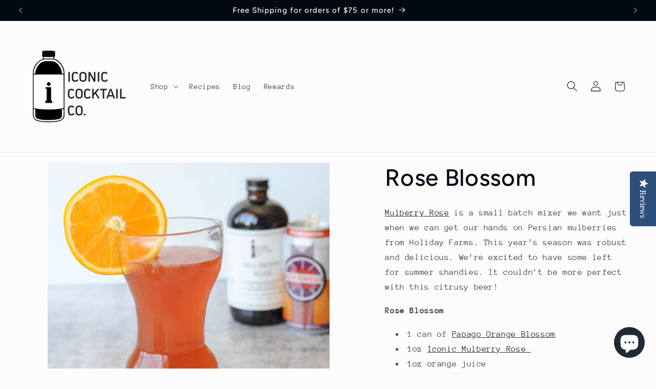

--- FILE ---
content_type: application/javascript; charset=utf-8
request_url: https://cdn-widgetsrepository.yotpo.com/v1/loader/hbN_nzuxpq5t6KvncZn88w
body_size: 12445
content:

if (typeof (window) !== 'undefined' && window.performance && window.performance.mark) {
  window.performance.mark('yotpo:loader:loaded');
}
var yotpoWidgetsContainer = yotpoWidgetsContainer || { guids: {} };
(function(){
    var guid = "hbN_nzuxpq5t6KvncZn88w";
    var loader = {
        loadDep: function (link, onLoad, strategy) {
            var script = document.createElement('script');
            script.onload = onLoad || function(){};
            script.src = link;
            if (strategy === 'defer') {
                script.defer = true;
            } else if (strategy === 'async') {
                script.async = true;
            }
            script.setAttribute("type", "text/javascript");
            script.setAttribute("charset", "utf-8");
            document.head.appendChild(script);
        },
        config: {
            data: {
                guid: guid
            },
            widgets: {
            
                "692171": {
                    instanceId: "692171",
                    instanceVersionId: "232746681",
                    templateAssetUrl: "https://cdn-widgetsrepository.yotpo.com/widget-assets/widget-customer-preview/app.v0.2.6-6145.js",
                    cssOverrideAssetUrl: "",
                    customizationCssUrl: "",
                    customizations: {
                      "view-background-color": "transparent",
                      "view-primary-color": "#2e4f7c",
                      "view-primary-font": "Nunito Sans@700|https://cdn-widgetsrepository.yotpo.com/web-fonts/css/nunito_sans/v1/nunito_sans_700.css",
                      "view-text-color": "#202020",
                      "welcome-text": "Good morning"
                    },
                    staticContent: {
                      "currency": "USD",
                      "hideIfMatchingQueryParam": [
                        "oseid"
                      ],
                      "isHidden": true,
                      "platformName": "shopify",
                      "selfExecutable": true,
                      "storeId": "OkqAyOp3NyAGBPeGQF3CI6iS6NJB2VavE5AugWrh",
                      "storeLoginUrl": "http://www.iconiccocktail.com/account/login",
                      "storeRegistrationUrl": "http://www.iconiccocktail.com/account/register",
                      "storeRewardsPageUrl": "http://www.iconiccocktail.com/pages/rewards",
                      "urlMatch": "^(?!.*\\.yotpo\\.com).*$"
                    },
                    className: "CustomerPreview",
                    dependencyGroupId: null
                },
            
                "105049": {
                    instanceId: "105049",
                    instanceVersionId: "24357678",
                    templateAssetUrl: "https://cdn-widgetsrepository.yotpo.com/widget-assets/widget-referral-widget/app.v1.8.1-4652.js",
                    cssOverrideAssetUrl: "",
                    customizationCssUrl: "",
                    customizations: {
                      "background-color": "rgba(113,161,50,1)",
                      "background-image-url": "https://cdn-widget-assets.yotpo.com/static_assets/hbN_nzuxpq5t6KvncZn88w/images/image_2022_01_26_15_11_15_082",
                      "customer-email-view-button-text": "Next",
                      "customer-email-view-description": "Give your friends $20 off their first order of $45 and get $20 for each successful referral",
                      "customer-email-view-header": "Refer a Friend",
                      "customer-email-view-input-placeholder": "Your friend's email",
                      "customer-email-view-title": "GIVE $20, GET $20",
                      "customer-name-view-input-placeholder": "Your friend's name",
                      "default-toggle": true,
                      "description-color": "rgba(113,161,50,1)",
                      "description-font-size": "20px",
                      "final-view-button-text": "REFER MORE FRIENDS",
                      "final-view-description": "Remind your friends to check their emails",
                      "final-view-error-description": "We were unable to send the referral link",
                      "final-view-error-text": "GO BACK",
                      "final-view-error-title": "SOMETHING WENT WRONG",
                      "final-view-title": "THANKS FOR REFERRING",
                      "fonts-primary-font-name-and-url": "Montserrat@900|https://fonts.googleapis.com/css?family=Montserrat:900\u0026display=swap",
                      "fonts-secondary-font-name-and-url": "Lato@400|https://fonts.googleapis.com/css?family=Lato:400\u0026display=swap",
                      "header-color": "rgba(113,161,50,1)",
                      "header-font-size": "18px",
                      "headline-color": "rgba(82,0,0,1)",
                      "headline-font-size": 48,
                      "main-share-option-desktop": "main_share_email",
                      "main-share-option-mobile": "main_share_sms",
                      "next-button-background-color": "rgba(113,161,50,1)",
                      "next-button-font-size": "18px",
                      "next-button-size": "standard",
                      "next-button-text-color": "rgba(113,161,50,1)",
                      "next-button-type": "rectangular_outline",
                      "primary-font-name-and-url": "Montserrat@900|https://fonts.googleapis.com/css?family=Montserrat:900\u0026display=swap",
                      "referral-history-completed-points-text": "{{points}} POINTS",
                      "referral-history-completed-status-type": "text",
                      "referral-history-confirmed-status": "COMPLETED",
                      "referral-history-pending-status": "PENDING",
                      "referral-history-redeem-text": "To redeem your points, simply apply your discount at checkout.",
                      "referral-history-sumup-line-points-text": "{{points}} POINTS",
                      "referral-history-sumup-line-text": "Your Rewards",
                      "referral-views-button-text": "Next",
                      "referral-views-copy-link-button-text": "COPY LINK",
                      "referral-views-description": "Give your friends $20 off their first order of $45 and get $20 for each successful referral",
                      "referral-views-email-share-body": "How does a discount off your first order at {{company_name}} sound? Use the link below and once you've shopped, I'll get a reward too.\n{{referral_link}}",
                      "referral-views-email-share-subject": "Discount to a Store You'll Love!",
                      "referral-views-email-share-type": "marketing_email",
                      "referral-views-friends-input-placeholder": "Friend’s email address",
                      "referral-views-header": "Refer a Friend",
                      "referral-views-personal-email-button-text": "SEND VIA MY EMAIL",
                      "referral-views-sms-button-text": "SEND VIA SMS",
                      "referral-views-title": "GIVE $20, GET $20",
                      "referral-views-whatsapp-button-text": "SEND VIA WHATSAPP",
                      "secondary-font-name-and-url": "Lato@400|https://fonts.googleapis.com/css?family=Lato:400\u0026display=swap",
                      "share-allow-copy-link": true,
                      "share-allow-email": true,
                      "share-allow-facebook": true,
                      "share-allow-sms": true,
                      "share-allow-twitter": "false",
                      "share-allow-whatsapp": "false",
                      "share-facebook-header": "Earn A Discount When You Shop Today!",
                      "share-facebook-image-url": "",
                      "share-icons-color": "rgba(113,161,50,1)",
                      "share-settings-copyLink": true,
                      "share-settings-default-checkbox": true,
                      "share-settings-default-mobile-checkbox": true,
                      "share-settings-email": true,
                      "share-settings-facebook": true,
                      "share-settings-fbMessenger": true,
                      "share-settings-mobile-copyLink": true,
                      "share-settings-mobile-email": true,
                      "share-settings-mobile-facebook": true,
                      "share-settings-mobile-fbMessenger": true,
                      "share-settings-mobile-sms": true,
                      "share-settings-mobile-twitter": true,
                      "share-settings-mobile-whatsapp": true,
                      "share-settings-twitter": true,
                      "share-settings-whatsapp": true,
                      "share-sms-message": "I love {{company_name}}! Shop through my link to get a reward {{referral_link}}",
                      "share-twitter-message": "These guys are great! Get a discount using my link: ",
                      "share-whatsapp-message": "I love {{company_name}}! Shop through my link to get a reward {{referral_link}}",
                      "tab-size": "medium",
                      "tab-type": "rectangle",
                      "tab-view-primary-tab-text": "Refer a Friend",
                      "tab-view-secondary-tab-text": "Your Referrals",
                      "tile-color": "rgba(255,255,255,1)",
                      "title-color": "rgba(113,161,50,1)",
                      "title-font-size": 48,
                      "view-exit-intent-enabled": false,
                      "view-exit-intent-mobile-timeout-ms": 10000,
                      "view-is-customer-name-mandatory": "true",
                      "view-is-popup": "true",
                      "view-layout": "centered",
                      "view-popup-delay-ms": 0,
                      "view-show-customer-name": "true",
                      "view-show-popup-on-exit": false,
                      "view-show-referral-history": "true",
                      "view-table-rectangular-dark-pending-color": "rgba( 0, 0, 0, 0.6 )",
                      "view-table-rectangular-light-pending-color": "#FFFFFF",
                      "view-table-selected-color": "rgba(113,161,50,1)",
                      "view-table-theme": "dark",
                      "view-table-type": "lines",
                      "wadmin-text-and-share-choose-sreen": "step_1"
                    },
                    staticContent: {
                      "companyName": "Iconic Cocktail",
                      "cssEditorEnabled": "true",
                      "currency": "USD",
                      "hasPrimaryFontsFeature": true,
                      "isMultiCurrencyEnabled": false,
                      "merchantId": "94994",
                      "migrateTabColorToBackground": true,
                      "platformName": "shopify",
                      "referralHistoryEnabled": true,
                      "referralHost": "http://rwrd.io"
                    },
                    className: "ReferralWidget",
                    dependencyGroupId: 2
                },
            
                "105048": {
                    instanceId: "105048",
                    instanceVersionId: "318562542",
                    templateAssetUrl: "https://cdn-widgetsrepository.yotpo.com/widget-assets/widget-my-rewards/app.v0.3.3-4897.js",
                    cssOverrideAssetUrl: "",
                    customizationCssUrl: "",
                    customizations: {
                      "headline-color": "rgba(82,0,0,1)",
                      "headline-font-size": 48,
                      "logged-in-description-color": "rgba(113,161,50,1)",
                      "logged-in-description-font-size": "34",
                      "logged-in-description-text": "You Have {{current_point_balance}} Points",
                      "logged-in-headline-color": "rgba(113,161,50,1)",
                      "logged-in-headline-font-size": 48,
                      "logged-in-headline-text": "Hi {{first_name}}!",
                      "logged-in-primary-button-cta-type": "redemptionWidget",
                      "logged-in-primary-button-text": "REDEEM NOW",
                      "logged-in-secondary-button-text": "REWARDS HISTORY",
                      "logged-out-headline-color": "rgba(113,161,50,1)",
                      "logged-out-headline-font-size": 48,
                      "logged-out-headline-text": "How It Works",
                      "logged-out-selected-step-name": "step_3",
                      "primary-button-background-color": "rgba(113,161,50,1)",
                      "primary-button-text-color": "#ffffff",
                      "primary-button-type": "filled_rectangle",
                      "primary-font-name-and-url": "Montserrat@900|https://fonts.googleapis.com/css?family=Montserrat:900\u0026display=swap",
                      "reward-step-1-displayname": "Step 1",
                      "reward-step-1-settings-description": "Be a regular and start earning",
                      "reward-step-1-settings-description-color": "rgba(113,161,50,1)",
                      "reward-step-1-settings-description-font-size": "20",
                      "reward-step-1-settings-icon": "default",
                      "reward-step-1-settings-icon-color": "rgba(113,161,50,1)",
                      "reward-step-1-settings-title": "SIGN UP",
                      "reward-step-1-settings-title-color": "rgba(113,161,50,1)",
                      "reward-step-1-settings-title-font-size": "24",
                      "reward-step-2-displayname": "Step 2",
                      "reward-step-2-settings-description": "Get points every time you shop, review, or share ",
                      "reward-step-2-settings-description-color": "rgba(113,161,50,1)",
                      "reward-step-2-settings-description-font-size": "20",
                      "reward-step-2-settings-icon": "default",
                      "reward-step-2-settings-icon-color": "rgba(113,161,50,1)",
                      "reward-step-2-settings-title": "EARN",
                      "reward-step-2-settings-title-color": "rgba(113,161,50,1)",
                      "reward-step-2-settings-title-font-size": "24",
                      "reward-step-3-displayname": "Step 3",
                      "reward-step-3-settings-description": "Use your points to get exclusive discounts ",
                      "reward-step-3-settings-description-color": "rgba(113,161,50,1)",
                      "reward-step-3-settings-description-font-size": "20",
                      "reward-step-3-settings-icon": "default",
                      "reward-step-3-settings-icon-color": "rgba(113,161,50,1)",
                      "reward-step-3-settings-title": "REDEEM",
                      "reward-step-3-settings-title-color": "rgba(113,161,50,1)",
                      "reward-step-3-settings-title-font-size": "24",
                      "rewards-history-approved-text": "Approved",
                      "rewards-history-background-color": "rgba(1,18,71,0.8)",
                      "rewards-history-headline-color": "#10055c",
                      "rewards-history-headline-font-size": "28",
                      "rewards-history-headline-text": "Rewards History",
                      "rewards-history-pending-text": "Pending",
                      "rewards-history-refunded-text": "Refunded",
                      "rewards-history-reversed-text": "Reversed",
                      "rewards-history-table-action-col-text": "Action",
                      "rewards-history-table-date-col-text": "Date",
                      "rewards-history-table-points-col-text": "Points",
                      "rewards-history-table-status-col-text": "Status",
                      "rewards-history-table-store-col-text": "Store",
                      "secondary-button-background-color": "rgba(113,161,50,1)",
                      "secondary-button-text-color": "rgba(113,161,50,1)",
                      "secondary-button-type": "rectangular_outline",
                      "secondary-font-name-and-url": "Lato@400|https://fonts.googleapis.com/css?family=Lato:400\u0026display=swap",
                      "view-grid-points-column-color": "#7a97e8",
                      "view-grid-rectangular-background-color": "#e6ecff",
                      "view-grid-type": "rectangular"
                    },
                    staticContent: {
                      "cssEditorEnabled": "true",
                      "currency": "USD",
                      "isMultiCurrencyEnabled": false,
                      "isMultiStoreMerchant": false,
                      "merchantId": "94994",
                      "platformName": "shopify",
                      "storeId": "OkqAyOp3NyAGBPeGQF3CI6iS6NJB2VavE5AugWrh"
                    },
                    className: "MyRewardsWidget",
                    dependencyGroupId: 2
                },
            
                "105047": {
                    instanceId: "105047",
                    instanceVersionId: "318562668",
                    templateAssetUrl: "https://cdn-widgetsrepository.yotpo.com/widget-assets/widget-coupons-redemption/app.v0.6.2-5198.js",
                    cssOverrideAssetUrl: "",
                    customizationCssUrl: "",
                    customizations: {
                      "confirmation-step-cancel-option": "NO",
                      "confirmation-step-confirm-option": "YES",
                      "confirmation-step-title": "ARE YOU SURE?",
                      "coupon-background-type": "no-background",
                      "coupon-code-copied-message-body": "Thank you for redeeming your points. Please paste the code at checkout.",
                      "coupon-code-copied-message-color": "#707997",
                      "coupon-code-copied-message-title": "COPIED",
                      "coupons-redemption-description": "Redeeming your points is easy! Click Redeem My Points and copy \u0026 paste your code at checkout.",
                      "coupons-redemption-headline": "Happy Hour Menu",
                      "coupons-redemption-rule": "100 points equals $10.00",
                      "description-color": "rgba(113,161,50,1)",
                      "description-font-size": "20",
                      "disabled-outline-button-color": "#929292",
                      "discount-bigger-than-subscription-cost-text": "Your next subscription is lower than the redemption amount",
                      "donate-button-text": "DONATE",
                      "donation-success-message-body": "Thank you for donating ${{donation_amount}} to {{company_name}}",
                      "donation-success-message-color": "#707997",
                      "donation-success-message-title": "SUCCESS",
                      "error-message-color": "#f04860",
                      "error-message-title": "",
                      "headline-color": "rgba(113,161,50,1)",
                      "headline-font-size": 48,
                      "login-button-color": "rgba(113,161,50,1)",
                      "login-button-text": "REDEEM MY POINTS",
                      "login-button-text-color": "white",
                      "login-button-type": "filled_rectangle",
                      "message-font-size": "14",
                      "missing-points-amount-text": "You don't have enough points to redeem",
                      "next-subscription-headline-text": "NEXT ORDER",
                      "next-subscription-subtitle-text": "{{product_name}} {{next_order_amount}}",
                      "no-subscription-subtitle-text": "No ongoing subscriptions",
                      "point-balance-text": "You have {{current_point_balance}} points",
                      "points-balance-color": "rgba(113,161,50,1)",
                      "points-balance-font-size": "20",
                      "points-balance-number-color": "rgba(113,161,50,1)",
                      "primary-font-name-and-url": "Montserrat@900|https://fonts.googleapis.com/css?family=Montserrat:900\u0026display=swap",
                      "redeem-button-color": "#556DD8",
                      "redeem-button-text": "REDEEM",
                      "redeem-button-text-color": "white",
                      "redeem-button-type": "filled_rectangle",
                      "redemption-630993-displayname": "$10.00 Off",
                      "redemption-630993-settings-button-color": "rgba(113,161,50,1)",
                      "redemption-630993-settings-button-text": "REDEEM",
                      "redemption-630993-settings-button-text-color": "white",
                      "redemption-630993-settings-button-type": "filled_rectangle",
                      "redemption-630993-settings-call-to-action-button-text": "REDEEM",
                      "redemption-630993-settings-cost": 100,
                      "redemption-630993-settings-cost-color": "rgba(113,161,50,1)",
                      "redemption-630993-settings-cost-font-size": "20",
                      "redemption-630993-settings-cost-text": "{{points}} POINTS",
                      "redemption-630993-settings-coupon-cost-font-size": "15",
                      "redemption-630993-settings-coupon-reward-font-size": "29",
                      "redemption-630993-settings-discount-amount-cents": 1000,
                      "redemption-630993-settings-discount-type": "fixed_amount",
                      "redemption-630993-settings-reward": "$10.00 Off",
                      "redemption-630993-settings-reward-color": "rgba(113,161,50,1)",
                      "redemption-630993-settings-reward-font-size": "30",
                      "redemption-630993-settings-success-message-text": "Discount Applied",
                      "redemption-630994-displayname": "$25.00 Off",
                      "redemption-630994-settings-button-color": "rgba(113,161,50,1)",
                      "redemption-630994-settings-button-text": "REDEEM",
                      "redemption-630994-settings-button-text-color": "white",
                      "redemption-630994-settings-button-type": "filled_rectangle",
                      "redemption-630994-settings-call-to-action-button-text": "REDEEM",
                      "redemption-630994-settings-cost": 250,
                      "redemption-630994-settings-cost-color": "rgba(113,161,50,1)",
                      "redemption-630994-settings-cost-font-size": "20",
                      "redemption-630994-settings-cost-text": "{{points}} POINTS",
                      "redemption-630994-settings-coupon-cost-font-size": "15",
                      "redemption-630994-settings-coupon-reward-font-size": "29",
                      "redemption-630994-settings-discount-amount-cents": 2500,
                      "redemption-630994-settings-discount-type": "fixed_amount",
                      "redemption-630994-settings-reward": "$25.00 Off",
                      "redemption-630994-settings-reward-color": "rgba(113,161,50,1)",
                      "redemption-630994-settings-reward-font-size": "30",
                      "redemption-630994-settings-success-message-text": "Discount Applied",
                      "redemption-630995-displayname": "$50.00 Off",
                      "redemption-630995-settings-button-color": "rgba(113,161,50,1)",
                      "redemption-630995-settings-button-text": "REDEEM",
                      "redemption-630995-settings-button-text-color": "white",
                      "redemption-630995-settings-button-type": "filled_rectangle",
                      "redemption-630995-settings-call-to-action-button-text": "REDEEM",
                      "redemption-630995-settings-cost": 500,
                      "redemption-630995-settings-cost-color": "rgba(113,161,50,1)",
                      "redemption-630995-settings-cost-font-size": "20",
                      "redemption-630995-settings-cost-text": "{{points}} POINTS",
                      "redemption-630995-settings-coupon-cost-font-size": "15",
                      "redemption-630995-settings-coupon-reward-font-size": "29",
                      "redemption-630995-settings-discount-amount-cents": 5000,
                      "redemption-630995-settings-discount-type": "fixed_amount",
                      "redemption-630995-settings-reward": "$50.00 Off",
                      "redemption-630995-settings-reward-color": "rgba(113,161,50,1)",
                      "redemption-630995-settings-reward-font-size": "30",
                      "redemption-630995-settings-success-message-text": "Discount Applied",
                      "rule-border-color": "rgba(113,161,50,1)",
                      "rule-color": "rgba(113,161,50,1)",
                      "rule-font-size": "18",
                      "secondary-font-name-and-url": "Lato@400|https://fonts.googleapis.com/css?family=Lato:400\u0026display=swap",
                      "selected-extensions": [
                        "630993",
                        "630994",
                        "630995"
                      ],
                      "selected-redemptions-modes": "regular",
                      "subscription-coupon-applied-message-body": "The discount was applied to your upcoming subscription order. You’ll be able to get another discount once the next order is processed.",
                      "subscription-coupon-applied-message-color": "#707997",
                      "subscription-coupon-applied-message-title": "",
                      "subscription-divider-color": "#c2cdf4",
                      "subscription-headline-color": "#666d8b",
                      "subscription-headline-font-size": "14",
                      "subscription-points-headline-text": "YOUR POINT BALANCE",
                      "subscription-points-subtitle-text": "{{current_point_balance}} Points",
                      "subscription-redemptions-description": "Choose a discount option that will automatically apply to your next subscription order.",
                      "subscription-redemptions-headline": "Redeem for Subscription Discount",
                      "subscription-subtitle-color": "#768cdc",
                      "subscription-subtitle-font-size": "20",
                      "view-layout": "full-layout"
                    },
                    staticContent: {
                      "cssEditorEnabled": "true",
                      "currency": "USD",
                      "isMultiCurrencyEnabled": false,
                      "merchantId": "94994",
                      "platformName": "shopify",
                      "storeId": "OkqAyOp3NyAGBPeGQF3CI6iS6NJB2VavE5AugWrh",
                      "storeLoginUrl": "/account/login",
                      "subunitsPerUnit": 100
                    },
                    className: "CouponsRedemptionWidget",
                    dependencyGroupId: 2
                },
            
                "105046": {
                    instanceId: "105046",
                    instanceVersionId: "318562388",
                    templateAssetUrl: "https://cdn-widgetsrepository.yotpo.com/widget-assets/widget-visual-redemption/app.v0.6.1-4815.js",
                    cssOverrideAssetUrl: "",
                    customizationCssUrl: "",
                    customizations: {
                      "description-color": "#666d8b",
                      "description-font-size": "20",
                      "headline-color": "#011247",
                      "headline-font-size": "36",
                      "layout-background-color": "white",
                      "primary-font-name-and-url": "Montserrat@600|https://fonts.googleapis.com/css?family=Montserrat:600\u0026display=swap",
                      "redemption-1-displayname": "Tile 1",
                      "redemption-1-settings-cost": "0 points",
                      "redemption-1-settings-cost-color": "#666d8b",
                      "redemption-1-settings-cost-font-size": "20",
                      "redemption-1-settings-reward": "$0",
                      "redemption-1-settings-reward-color": "#011247",
                      "redemption-1-settings-reward-font-size": "30",
                      "redemption-2-displayname": "Tile 2",
                      "redemption-2-settings-cost": "0 points",
                      "redemption-2-settings-cost-color": "#666d8b",
                      "redemption-2-settings-cost-font-size": "20",
                      "redemption-2-settings-reward": "$0",
                      "redemption-2-settings-reward-color": "#011247",
                      "redemption-2-settings-reward-font-size": "30",
                      "redemption-3-displayname": "Tile 3",
                      "redemption-3-settings-cost": "0 points",
                      "redemption-3-settings-cost-color": "#666d8b",
                      "redemption-3-settings-cost-font-size": "20",
                      "redemption-3-settings-reward": "$0",
                      "redemption-3-settings-reward-color": "#011247",
                      "redemption-3-settings-reward-font-size": "30",
                      "rule-border-color": "#bccdfe",
                      "rule-color": "#061153",
                      "rule-font-size": "18",
                      "secondary-font-name-and-url": "Nunito Sans@400|https://fonts.googleapis.com/css?family=Nunito+Sans\u0026display=swap",
                      "selected-extensions": [
                        "1",
                        "2",
                        "3"
                      ],
                      "view-layout": "full-layout",
                      "visual-redemption-description": "Redeeming your hard-earned points is easy! Simply apply your points for a discount at checkout!",
                      "visual-redemption-headline": "How to use your points",
                      "visual-redemption-rule": "100 points equals $10.00"
                    },
                    staticContent: {
                      "cssEditorEnabled": "true",
                      "currency": "USD",
                      "isMultiCurrencyEnabled": false,
                      "platformName": "shopify",
                      "storeId": "OkqAyOp3NyAGBPeGQF3CI6iS6NJB2VavE5AugWrh"
                    },
                    className: "VisualRedemptionWidget",
                    dependencyGroupId: 2
                },
            
                "105045": {
                    instanceId: "105045",
                    instanceVersionId: "318736418",
                    templateAssetUrl: "https://cdn-widgetsrepository.yotpo.com/widget-assets/widget-loyalty-campaigns/app.v0.13.0-4770.js",
                    cssOverrideAssetUrl: "",
                    customizationCssUrl: "",
                    customizations: {
                      "campaign-description-font-color": "#4e5772",
                      "campaign-description-size": "18px",
                      "campaign-item-1080862-background-color": "rgba(255,255,255,1)",
                      "campaign-item-1080862-background-image-color-overlay": "rgba(0, 0, 0, .4)",
                      "campaign-item-1080862-background-type": "color",
                      "campaign-item-1080862-border-color": "rgba(113,161,50,1)",
                      "campaign-item-1080862-description-font-color": "rgba(113,161,50,1)",
                      "campaign-item-1080862-description-font-size": "18",
                      "campaign-item-1080862-exclude_audience_names": [],
                      "campaign-item-1080862-hover-view-tile-message": "Earn 50 points when you create an account",
                      "campaign-item-1080862-icon-color": "rgba(113,161,50,1)",
                      "campaign-item-1080862-icon-type": "defaultIcon",
                      "campaign-item-1080862-include_audience_ids": "1",
                      "campaign-item-1080862-include_audience_names": [
                        "All customers"
                      ],
                      "campaign-item-1080862-special-reward-enabled": "false",
                      "campaign-item-1080862-special-reward-headline-background-color": "#E0DBEF",
                      "campaign-item-1080862-special-reward-headline-text": "Just for you!",
                      "campaign-item-1080862-special-reward-headline-title-font-color": "#5344A6",
                      "campaign-item-1080862-special-reward-headline-title-font-size": "16",
                      "campaign-item-1080862-special-reward-tile-border-color": "#8270E7",
                      "campaign-item-1080862-tile-description": "Create an account",
                      "campaign-item-1080862-tile-reward": "50 Points",
                      "campaign-item-1080862-title-font-color": "rgba(113,161,50,1)",
                      "campaign-item-1080862-title-font-size": "27",
                      "campaign-item-1080862-type": "CreateAccountCampaign",
                      "campaign-item-1080863-action-tile-action-text": "Add My Birthday",
                      "campaign-item-1080863-action-tile-ask-year": "true",
                      "campaign-item-1080863-action-tile-birthday-required-field-message": "This field is required",
                      "campaign-item-1080863-action-tile-birthday-thank-you-message": "Thanks! We're looking forward to helping you celebrate :)",
                      "campaign-item-1080863-action-tile-european-date-format": "false",
                      "campaign-item-1080863-action-tile-message-text": "If your birthday is within the next 30 days, your reward will be granted in delay, up to 30 days.",
                      "campaign-item-1080863-action-tile-month-names": "January,February,March,April,May,June,July,August,September,October,November,December",
                      "campaign-item-1080863-action-tile-title": "Earn 100 points on your birthday",
                      "campaign-item-1080863-background-color": "rgba(255,255,255,1)",
                      "campaign-item-1080863-background-image-color-overlay": "rgba(0, 0, 0, .4)",
                      "campaign-item-1080863-background-type": "color",
                      "campaign-item-1080863-border-color": "rgba(113,161,50,1)",
                      "campaign-item-1080863-description-font-color": "rgba(113,161,50,1)",
                      "campaign-item-1080863-description-font-size": "18",
                      "campaign-item-1080863-exclude_audience_names": [],
                      "campaign-item-1080863-icon-color": "rgba(113,161,50,1)",
                      "campaign-item-1080863-icon-type": "defaultIcon",
                      "campaign-item-1080863-include_audience_ids": "1",
                      "campaign-item-1080863-include_audience_names": [
                        "All customers"
                      ],
                      "campaign-item-1080863-special-reward-enabled": "false",
                      "campaign-item-1080863-special-reward-headline-background-color": "#E0DBEF",
                      "campaign-item-1080863-special-reward-headline-text": "Just for you!",
                      "campaign-item-1080863-special-reward-headline-title-font-color": "#5344A6",
                      "campaign-item-1080863-special-reward-headline-title-font-size": "16",
                      "campaign-item-1080863-special-reward-tile-border-color": "#8270E7",
                      "campaign-item-1080863-tile-description": "Happy Birthday",
                      "campaign-item-1080863-tile-reward": "100 Points",
                      "campaign-item-1080863-title-font-color": "rgba(113,161,50,1)",
                      "campaign-item-1080863-title-font-size": "27",
                      "campaign-item-1080863-type": "BirthdayCampaign",
                      "campaign-item-1080864-background-color": "rgba(255,255,255,1)",
                      "campaign-item-1080864-background-image-color-overlay": "rgba(0, 0, 0, .4)",
                      "campaign-item-1080864-background-type": "color",
                      "campaign-item-1080864-border-color": "rgba(113,161,50,1)",
                      "campaign-item-1080864-description-font-color": "rgba(113,161,50,1)",
                      "campaign-item-1080864-description-font-size": "18",
                      "campaign-item-1080864-exclude_audience_names": [],
                      "campaign-item-1080864-hover-view-tile-message": "Earn 1 points for every $1.00 you spend in our store",
                      "campaign-item-1080864-icon-color": "rgba(113,161,50,1)",
                      "campaign-item-1080864-icon-type": "defaultIcon",
                      "campaign-item-1080864-include_audience_ids": "1",
                      "campaign-item-1080864-include_audience_names": [
                        "All customers"
                      ],
                      "campaign-item-1080864-special-reward-enabled": "false",
                      "campaign-item-1080864-special-reward-headline-background-color": "#E0DBEF",
                      "campaign-item-1080864-special-reward-headline-text": "Just for you!",
                      "campaign-item-1080864-special-reward-headline-title-font-color": "#5344A6",
                      "campaign-item-1080864-special-reward-headline-title-font-size": "16",
                      "campaign-item-1080864-special-reward-tile-border-color": "#8270E7",
                      "campaign-item-1080864-tile-description": "Make a purchase",
                      "campaign-item-1080864-tile-reward": "1 Points Per $1.00",
                      "campaign-item-1080864-title-font-color": "rgba(113,161,50,1)",
                      "campaign-item-1080864-title-font-size": "27",
                      "campaign-item-1080864-type": "PointsForPurchasesCampaign",
                      "campaign-item-1080873-action-tile-action-text": "Follow Us",
                      "campaign-item-1080873-action-tile-title": "Earn 25 points when you follow us on Instagram",
                      "campaign-item-1080873-background-color": "rgba(255,255,255,1)",
                      "campaign-item-1080873-background-image-color-overlay": "rgba(0, 0, 0, .4)",
                      "campaign-item-1080873-background-type": "color",
                      "campaign-item-1080873-border-color": "rgba(113,161,50,1)",
                      "campaign-item-1080873-description-font-color": "rgba(113,161,50,1)",
                      "campaign-item-1080873-description-font-size": "18",
                      "campaign-item-1080873-exclude_audience_names": [],
                      "campaign-item-1080873-icon-color": "rgba(113,161,50,1)",
                      "campaign-item-1080873-icon-type": "defaultIcon",
                      "campaign-item-1080873-include_audience_ids": "1",
                      "campaign-item-1080873-include_audience_names": [
                        "All customers"
                      ],
                      "campaign-item-1080873-special-reward-enabled": "false",
                      "campaign-item-1080873-special-reward-headline-background-color": "#E0DBEF",
                      "campaign-item-1080873-special-reward-headline-text": "Just for you!",
                      "campaign-item-1080873-special-reward-headline-title-font-color": "#5344A6",
                      "campaign-item-1080873-special-reward-headline-title-font-size": "16",
                      "campaign-item-1080873-special-reward-tile-border-color": "#8270E7",
                      "campaign-item-1080873-tile-description": "Follow us on Instagram",
                      "campaign-item-1080873-tile-reward": "25 Points",
                      "campaign-item-1080873-title-font-color": "rgba(113,161,50,1)",
                      "campaign-item-1080873-title-font-size": "27",
                      "campaign-item-1080873-type": "InstagramFollowCampaign",
                      "campaign-item-1080874-background-color": "rgba(255,255,255,1)",
                      "campaign-item-1080874-background-image-color-overlay": "rgba(0, 0, 0, .4)",
                      "campaign-item-1080874-background-type": "color",
                      "campaign-item-1080874-border-color": "rgba(113,161,50,1)",
                      "campaign-item-1080874-description-font-color": "rgba(113,161,50,1)",
                      "campaign-item-1080874-description-font-size": "18",
                      "campaign-item-1080874-exclude_audience_names": [],
                      "campaign-item-1080874-hover-view-tile-message": "Earn 25 points for leaving a verified review after purchase",
                      "campaign-item-1080874-icon-color": "rgba(113,161,50,1)",
                      "campaign-item-1080874-icon-type": "defaultIcon",
                      "campaign-item-1080874-include_audience_ids": "1",
                      "campaign-item-1080874-include_audience_names": [
                        "All customers"
                      ],
                      "campaign-item-1080874-special-reward-enabled": "false",
                      "campaign-item-1080874-special-reward-headline-background-color": "#E0DBEF",
                      "campaign-item-1080874-special-reward-headline-text": "Just for you!",
                      "campaign-item-1080874-special-reward-headline-title-font-color": "#5344A6",
                      "campaign-item-1080874-special-reward-headline-title-font-size": "16",
                      "campaign-item-1080874-special-reward-tile-border-color": "#8270E7",
                      "campaign-item-1080874-tile-description": "Leave a Verified Review",
                      "campaign-item-1080874-tile-reward": "25 points",
                      "campaign-item-1080874-title-font-color": "rgba(113,161,50,1)",
                      "campaign-item-1080874-title-font-size": "27",
                      "campaign-item-1080874-type": "YotpoReviewCampaign",
                      "campaign-item-1091600-action-tile-action-text": "Visit Page",
                      "campaign-item-1091600-action-tile-title": "25 Points to Celebrate V-Day with us! ",
                      "campaign-item-1091600-background-color": "rgba(0,0,0,0)",
                      "campaign-item-1091600-background-image-color-overlay": "rgba(0, 0, 0, .4)",
                      "campaign-item-1091600-background-type": "color",
                      "campaign-item-1091600-border-color": "rgba(113,161,50,1)",
                      "campaign-item-1091600-description-font-color": "rgba(113,161,50,1)",
                      "campaign-item-1091600-description-font-size": "18",
                      "campaign-item-1091600-displayname": "campaign-item-1091600",
                      "campaign-item-1091600-icon-color": "#768cdc",
                      "campaign-item-1091600-icon-type": "customIcon",
                      "campaign-item-1091600-icon-url": "https://cdn-widget-assets.yotpo.com/static_assets/hbN_nzuxpq5t6KvncZn88w/images/image_2022_02_08_17_25_31_431",
                      "campaign-item-1091600-tile-description": "Open your Valen-tini! ",
                      "campaign-item-1091600-tile-reward": "50 Points",
                      "campaign-item-1091600-title-font-color": "rgba(113,161,50,1)",
                      "campaign-item-1091600-title-font-size": "27",
                      "campaign-item-1091600-type": "FacebookPageVisitCampaign",
                      "campaign-item-1091600-view-show-custom-action-button": "false",
                      "campaign-item-1205311-action-tile-action-text": "Sign up for Texts",
                      "campaign-item-1205311-action-tile-title": "Earn 50 points when you sign up for text messages!",
                      "campaign-item-1205311-background-color": "rgba(255,255,255,1)",
                      "campaign-item-1205311-background-image-color-overlay": "rgba(0, 0, 0, .4)",
                      "campaign-item-1205311-background-type": "color",
                      "campaign-item-1205311-border-color": "rgba(113,161,50,1)",
                      "campaign-item-1205311-description-font-color": "rgba(113,161,50,1)",
                      "campaign-item-1205311-description-font-size": "18",
                      "campaign-item-1205311-exclude_audience_names": "",
                      "campaign-item-1205311-icon-color": "rgba(113,161,50,1)",
                      "campaign-item-1205311-icon-type": "defaultIcon",
                      "campaign-item-1205311-include_audience_ids": "1",
                      "campaign-item-1205311-include_audience_names": "All customers",
                      "campaign-item-1205311-special-reward-enabled": "false",
                      "campaign-item-1205311-special-reward-headline-background-color": "#E0DBEF",
                      "campaign-item-1205311-special-reward-headline-text": "Just for you!",
                      "campaign-item-1205311-special-reward-headline-title-font-color": "#5344A6",
                      "campaign-item-1205311-special-reward-headline-title-font-size": "16",
                      "campaign-item-1205311-special-reward-tile-border-color": "#8270E7",
                      "campaign-item-1205311-tile-description": "Sign up for Texts",
                      "campaign-item-1205311-tile-reward": "50 Points",
                      "campaign-item-1205311-title-font-color": "rgba(113,161,50,1)",
                      "campaign-item-1205311-title-font-size": "27",
                      "campaign-item-1205311-type": "SmsSignUpCampaign",
                      "campaign-item-1205312-background-color": "rgba(255,255,255,1)",
                      "campaign-item-1205312-background-image-color-overlay": "rgba(0, 0, 0, .4)",
                      "campaign-item-1205312-background-type": "color",
                      "campaign-item-1205312-border-color": "rgba(113,161,50,1)",
                      "campaign-item-1205312-description-font-color": "rgba(113,161,50,1)",
                      "campaign-item-1205312-description-font-size": "18",
                      "campaign-item-1205312-exclude_audience_names": "",
                      "campaign-item-1205312-hover-view-tile-message": "Upload a photo with your next review and earn 25 points",
                      "campaign-item-1205312-icon-color": "rgba(113,161,50,1)",
                      "campaign-item-1205312-icon-type": "defaultIcon",
                      "campaign-item-1205312-include_audience_ids": "1",
                      "campaign-item-1205312-include_audience_names": "All customers",
                      "campaign-item-1205312-special-reward-enabled": "false",
                      "campaign-item-1205312-special-reward-headline-background-color": "#E0DBEF",
                      "campaign-item-1205312-special-reward-headline-text": "Just for you!",
                      "campaign-item-1205312-special-reward-headline-title-font-color": "#5344A6",
                      "campaign-item-1205312-special-reward-headline-title-font-size": "16",
                      "campaign-item-1205312-special-reward-tile-border-color": "#8270E7",
                      "campaign-item-1205312-tile-description": "Add photo in Review",
                      "campaign-item-1205312-tile-reward": "25 points",
                      "campaign-item-1205312-title-font-color": "rgba(113,161,50,1)",
                      "campaign-item-1205312-title-font-size": "27",
                      "campaign-item-1205312-type": "YotpoReviewImageCampaign",
                      "campaign-item-1205313-action-tile-action-text": "Click here",
                      "campaign-item-1205313-action-tile-title": "Earn points for an action",
                      "campaign-item-1205313-background-color": "rgba(255,255,255,1)",
                      "campaign-item-1205313-background-image-color-overlay": "rgba(0, 0, 0, .4)",
                      "campaign-item-1205313-background-type": "color",
                      "campaign-item-1205313-border-color": "rgba(113,161,50,1)",
                      "campaign-item-1205313-description-font-color": "rgba(113,161,50,1)",
                      "campaign-item-1205313-description-font-size": "18",
                      "campaign-item-1205313-displayname": "campaign-item-1205313",
                      "campaign-item-1205313-icon-color": "rgba(113,161,50,1)",
                      "campaign-item-1205313-icon-type": "defaultIcon",
                      "campaign-item-1205313-tile-description": "Add video in Review",
                      "campaign-item-1205313-tile-reward": "25 points",
                      "campaign-item-1205313-title-font-color": "rgba(113,161,50,1)",
                      "campaign-item-1205313-title-font-size": "27",
                      "campaign-item-1205313-type": "YotpoReviewVideoCampaign",
                      "campaign-item-1205313-view-show-custom-action-button": "false",
                      "campaign-item-1302374-action-with-input-tile-action-text": "Enter Code",
                      "campaign-item-1302374-action-with-input-tile-invalid-text": "Whoops! That is not a valid code.",
                      "campaign-item-1302374-action-with-input-tile-link-go-back": "Go Back",
                      "campaign-item-1302374-action-with-input-tile-prompt": "Enter code here",
                      "campaign-item-1302374-action-with-input-tile-title": "Earn 75 points when you enter our VIP code",
                      "campaign-item-1302374-action-with-input-tile-valid-text": "Your code was entered successfully!",
                      "campaign-item-1302374-background-color": "rgba(0,0,0,0)",
                      "campaign-item-1302374-background-image-color-overlay": "rgba(0, 0, 0, .4)",
                      "campaign-item-1302374-background-type": "color",
                      "campaign-item-1302374-border-color": "rgba(113,161,50,1)",
                      "campaign-item-1302374-description-font-color": "rgba(113,161,50,1)",
                      "campaign-item-1302374-description-font-size": "18",
                      "campaign-item-1302374-exclude_audience_names": "",
                      "campaign-item-1302374-icon-color": "rgba(113,161,50,1)",
                      "campaign-item-1302374-icon-type": "defaultIcon",
                      "campaign-item-1302374-include_audience_ids": "1",
                      "campaign-item-1302374-include_audience_names": "All customers",
                      "campaign-item-1302374-special-reward-enabled": "false",
                      "campaign-item-1302374-special-reward-headline-background-color": "#E0DBEF",
                      "campaign-item-1302374-special-reward-headline-text": "Just for you!",
                      "campaign-item-1302374-special-reward-headline-title-font-color": "#5344A6",
                      "campaign-item-1302374-special-reward-headline-title-font-size": "16",
                      "campaign-item-1302374-special-reward-tile-border-color": "#8270E7",
                      "campaign-item-1302374-tile-description": "Enter Secret Code",
                      "campaign-item-1302374-tile-reward": "75 Points",
                      "campaign-item-1302374-title-font-color": "rgba(113,161,50,1)",
                      "campaign-item-1302374-title-font-size": "27",
                      "campaign-item-1302374-type": "CodeEntryCampaign",
                      "campaign-title-font-color": "#011247",
                      "campaign-title-size": "27px",
                      "completed-tile-headline": "Completed",
                      "completed-tile-message": "You already completed this campaign",
                      "container-headline": "Go ahead, run up the tab. ",
                      "general-hover-tile-button-color": "#ffffff",
                      "general-hover-tile-button-text-color": "rgba(113,161,50,1)",
                      "general-hover-tile-button-type": "filled_rectangle",
                      "general-hover-tile-color-overlay": "rgba(113,161,50,1)",
                      "general-hover-tile-text-color": "#ffffff",
                      "headline-color": "rgba(82,0,0,1)",
                      "headline-font-color": "rgba(113,161,50,1)",
                      "headline-font-size": 48,
                      "logged-out-is-redirect-after-login-to-current-page": "true",
                      "logged-out-message": "Already a member?",
                      "logged-out-sign-in-text": "Log in",
                      "logged-out-sign-up-text": "START A TAB",
                      "main-text-font-name-and-url": "Montserrat@900|https://fonts.googleapis.com/css?family=Montserrat:900\u0026display=swap",
                      "primary-font-name-and-url": "Montserrat@900|https://fonts.googleapis.com/css?family=Montserrat:900\u0026display=swap",
                      "secondary-font-name-and-url": "Lato@400|https://fonts.googleapis.com/css?family=Lato:400\u0026display=swap",
                      "secondary-text-font-name-and-url": "Lato@400|https://fonts.googleapis.com/css?family=Lato:400\u0026display=swap",
                      "selected-audiences": "1",
                      "selected-extensions": [
                        "1091600",
                        "1080863",
                        "1080873",
                        "1080862",
                        "1080864",
                        "1080874",
                        "1205312",
                        "1205313",
                        "1205311",
                        "1302374"
                      ],
                      "special-reward-enabled": "false",
                      "special-reward-headline-background-color": "#E0DBEF",
                      "special-reward-headline-text": "Special for you",
                      "special-reward-headline-title-font-color": "#5344A6",
                      "special-reward-headline-title-font-size": "16",
                      "special-reward-tile-border-color": "#8270E7",
                      "tile-border-color": "#848ca3",
                      "tile-spacing-type": "small",
                      "tiles-background-color": "#f9faff",
                      "time-between-rewards-days": "You're eligible to participate again in *|days|* days.",
                      "time-between-rewards-hours": "You're eligible to participate again in *|hours|* hours."
                    },
                    staticContent: {
                      "companyName": "Iconic Cocktail",
                      "cssEditorEnabled": "true",
                      "currency": "USD",
                      "facebookAppId": "1647129615540489",
                      "isMultiCurrencyEnabled": false,
                      "isSegmentationsPickerEnabled": false,
                      "merchantId": "94994",
                      "platformName": "shopify",
                      "storeAccountLoginUrl": "//www.iconiccocktail.com/account/login",
                      "storeAccountRegistrationUrl": "//www.iconiccocktail.com/account/register",
                      "storeId": "OkqAyOp3NyAGBPeGQF3CI6iS6NJB2VavE5AugWrh"
                    },
                    className: "CampaignWidget",
                    dependencyGroupId: 2
                },
            
                "105044": {
                    instanceId: "105044",
                    instanceVersionId: "318562286",
                    templateAssetUrl: "https://cdn-widgetsrepository.yotpo.com/widget-assets/widget-hero-section/app.v0.2.1-4807.js",
                    cssOverrideAssetUrl: "",
                    customizationCssUrl: "",
                    customizations: {
                      "background-image-url": "https://cdn-widget-assets.yotpo.com/static_assets/hbN_nzuxpq5t6KvncZn88w/images/image_2023_04_05_16_47_37_574",
                      "description-color": "rgba(17,17,17,1)",
                      "description-font-size": 18,
                      "description-text-logged-in": "It pays to be a regular. Earn points on purchases, celebrating your birthday, and sharing your experience to keep the cocktails flowing.",
                      "description-text-logged-out": "\nIt pays to be a regular. Earn points on your purchases to keep the cocktails flowing.\n",
                      "headline-color": "rgba(17,17,17,1)",
                      "headline-font-size": 48,
                      "headline-text-logged-in": "Hey Friend,",
                      "headline-text-logged-out": "Be a Regular",
                      "login-button-color": "rgba(17,17,17,1)",
                      "login-button-text": "LOGIN",
                      "login-button-text-color": "rgba(17,17,17,1)",
                      "login-button-type": "rectangular_outline",
                      "mobile-background-image-url": "https://cdn-widget-assets.yotpo.com/static_assets/hbN_nzuxpq5t6KvncZn88w/images/image_2022_01_27_19_00_54_333",
                      "primary-font-name-and-url": "Montserrat@900|https://fonts.googleapis.com/css?family=Montserrat:900\u0026display=swap",
                      "register-button-color": "rgba(255,255,255,1)",
                      "register-button-text": "SIGN UP",
                      "register-button-text-color": "rgba(17,17,17,1)",
                      "register-button-type": "filled_rectangle",
                      "secondary-font-name-and-url": "Lato@400|https://fonts.googleapis.com/css?family=Lato:400\u0026display=swap",
                      "view-layout": "left-layout"
                    },
                    staticContent: {
                      "cssEditorEnabled": "true",
                      "merchantId": "94994",
                      "platformName": "shopify",
                      "storeId": "OkqAyOp3NyAGBPeGQF3CI6iS6NJB2VavE5AugWrh",
                      "storeLoginUrl": "//www.iconiccocktail.com/account/login",
                      "storeRegistrationUrl": "//www.iconiccocktail.com/account/register"
                    },
                    className: "HeroSectionWidget",
                    dependencyGroupId: 2
                },
            
                "105043": {
                    instanceId: "105043",
                    instanceVersionId: "484088143",
                    templateAssetUrl: "https://cdn-widgetsrepository.yotpo.com/widget-assets/widget-loyalty-page/app.v0.7.3-22.js",
                    cssOverrideAssetUrl: "",
                    customizationCssUrl: "",
                    customizations: {
                      "headline-color": "rgba(82,0,0,1)",
                      "headline-font-size": 48,
                      "page-background-color": "",
                      "primary-font-name-and-url": "Montserrat@900|https://fonts.googleapis.com/css?family=Montserrat:900\u0026display=swap",
                      "secondary-font-name-and-url": "Lato@400|https://fonts.googleapis.com/css?family=Lato:400\u0026display=swap",
                      "selected-widgets-ids": [
                        "105044",
                        "105048",
                        "105045",
                        "105047",
                        "105049"
                      ],
                      "widget-105044-type": "HeroSectionWidget",
                      "widget-105045-type": "CampaignWidget",
                      "widget-105047-type": "CouponsRedemptionWidget",
                      "widget-105048-type": "MyRewardsWidget",
                      "widget-105049-type": "ReferralWidget"
                    },
                    staticContent: {
                      "platformName": "shopify",
                      "storeId": "OkqAyOp3NyAGBPeGQF3CI6iS6NJB2VavE5AugWrh"
                    },
                    className: "LoyaltyPageWidget",
                    dependencyGroupId: null
                },
            
                "102711": {
                    instanceId: "102711",
                    instanceVersionId: "483924602",
                    templateAssetUrl: "https://cdn-widgetsrepository.yotpo.com/widget-assets/widget-referred-friend/app.v0.7.7-21.js",
                    cssOverrideAssetUrl: "",
                    customizationCssUrl: "",
                    customizations: {
                      "background-color": "rgba(0, 0, 0, 0.7)",
                      "background-image-url": "https://cdn-widget-assets.yotpo.com/widget-referred-friend/customizations/defaults/backgroundImage-desktop.jpg",
                      "background-image-url-mobile": "https://cdn-widget-assets.yotpo.com/widget-referred-friend/customizations/defaults/backgroundImage-mobile-v2.jpg",
                      "copy-code-copied-text": "COPIED",
                      "copy-code-icon-color": "#520000",
                      "coupon-background-color": "#fafbfc",
                      "description-color": "#3e3a36",
                      "description-font-size": "18px",
                      "description-text": "Use this code at checkout:",
                      "email-activation": "false",
                      "email-capture-description-color": "#3e3a36",
                      "email-capture-description-font-size": "18px",
                      "email-capture-description-text": "Enter your email to get the referral code:",
                      "email-capture-title-color": "#47423e",
                      "email-capture-title-font-size": "26px",
                      "email-capture-title-text": "HEY, FRIEND! YOU'VE GOT A DISCOUNT ON YOUR FIRST PURCHASE.",
                      "error-already-used-coupon-text": "Looks like you’ve already used this offer",
                      "error-general-failure-text": "Oops! Looks like something went wrong generating your coupon code. Please refresh page to try again.",
                      "error-link-color": "#0042E4",
                      "error-message-invalid-email": "Please fill in a valid email address",
                      "error-message-invalid-email-text-color": "#f04860",
                      "error-message-text-color": "#f04860",
                      "error-not-eligible-coupon-text": "Looks like you’re not eligible to use this offer.",
                      "is-apple-private-relay-ip-text": "To get the discount code you’ll need to turn off your iOS private relay and click the referral link once more. To learn how, [click here.](https://support.apple.com/en-us/HT212614)",
                      "next-button-background-color": "#393086",
                      "next-button-text": "Next",
                      "next-button-text-color": "#ffffff",
                      "next-button-type": "filled_rectangle",
                      "popup-background-color": "#ffffff",
                      "primary-font-name-and-url": "Lato",
                      "secondary-font-name-and-url": "Nunito Sans@400| https://fonts.googleapis.com/css?family=Nunito+Sans:400\u0026display=swap",
                      "start-button-background-color": "#ff8a3e",
                      "start-button-text": "Start Shopping",
                      "start-button-text-color": "#ffffff",
                      "start-button-type": "filled_rectangle",
                      "text-design-choose-screen": "email_capture_display",
                      "title-color": "#47423e",
                      "title-font-size": "26px",
                      "title-text": "HEY, FRIEND! YOU'VE GOT A DISCOUNT ON YOUR FIRST PURCHASE."
                    },
                    staticContent: {
                      "cssEditorEnabled": "true",
                      "currency": "USD",
                      "forceEmailCapture": "false",
                      "isMultiCurrencyEnabled": false,
                      "merchantId": "94994",
                      "platformName": "shopify",
                      "selfExecutable": true,
                      "shouldShowInfoMessage": false,
                      "urlMatch": "https?://(?!yap.yotpo.com).*sref_id=.*"
                    },
                    className: "ReferredFriendWidget",
                    dependencyGroupId: null
                },
            
            },
            guidStaticContent: {},
            dependencyGroups: {
                      "2": [
                        "https://cdn-widget-assets.yotpo.com/widget-vue-core/app.v0.1.0-2295.js"
                      ]
                    }
        },
        initializer: "https://cdn-widgetsrepository.yotpo.com/widget-assets/widgets-initializer/app.v0.9.8-7487.js",
        analytics: "https://cdn-widgetsrepository.yotpo.com/widget-assets/yotpo-pixel/2025-12-31_09-59-10/bundle.js"
    }
    
    
    const initWidgets = function (config, initializeWidgets = true) {
        const widgetInitializer = yotpoWidgetsContainer['yotpo_widget_initializer'](config);
        return widgetInitializer.initWidgets(initializeWidgets);
    };
    const initWidget = function (config, instanceId, widgetPlaceHolder) {
        const widgetInitializer = yotpoWidgetsContainer['yotpo_widget_initializer'](config);
        if (widgetInitializer.initWidget) {
            return widgetInitializer.initWidget(instanceId, widgetPlaceHolder);
        }
        console.error("initWidget is not supported widgetInitializer");
    };
    const onInitializerLoad = function (config) {
        const prevInitWidgets = yotpoWidgetsContainer.initWidgets;
        yotpoWidgetsContainer.initWidgets = function (initializeWidgets = true) {
            if (prevInitWidgets) {
                if (typeof Promise !== 'undefined' && Promise.all) {
                    return Promise.all([prevInitWidgets(initializeWidgets), initWidgets(config, initializeWidgets)]);
                }
                console.warn('[deprecated] promise is not supported in initWidgets');
                prevInitWidgets(initializeWidgets);
            }
            return initWidgets(config, initializeWidgets);
        }
        const prevInitWidget = yotpoWidgetsContainer.initWidget;
        yotpoWidgetsContainer.initWidget = function (instanceId, widgetPlaceHolder) {
            if (prevInitWidget) {
              prevInitWidget(instanceId, widgetPlaceHolder)
            }
            return initWidget(config, instanceId, widgetPlaceHolder);
        }
        const guidWidgetContainer = getGuidWidgetsContainer();
        guidWidgetContainer.initWidgets = function () {
            return initWidgets(config);
        }
        guidWidgetContainer.initWidgets();
    };
    function getGuidWidgetsContainer () {
        if (!yotpoWidgetsContainer.guids) {
            yotpoWidgetsContainer.guids = {};
        }
        if (!yotpoWidgetsContainer.guids[guid]) {
            yotpoWidgetsContainer.guids[guid] = {};
        }
        return yotpoWidgetsContainer.guids[guid];
    }

    

    const guidWidgetContainer = getGuidWidgetsContainer();
    guidWidgetContainer.config = loader.config;
    if (!guidWidgetContainer.yotpo_widget_scripts_loaded) {
        guidWidgetContainer.yotpo_widget_scripts_loaded = true;
        guidWidgetContainer.onInitializerLoad = function () { onInitializerLoad(loader.config) };
        
        
        loader.loadDep(loader.analytics, function () {}, 'defer');
        
        
        
        loader.loadDep(loader.initializer, function () { guidWidgetContainer.onInitializerLoad() }, 'async');
        
    }
})()


